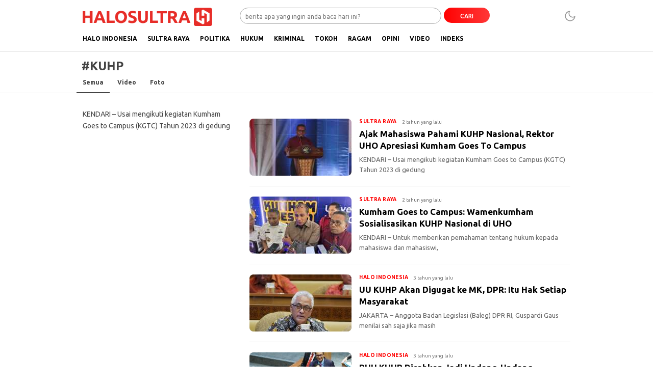

--- FILE ---
content_type: text/html; charset=UTF-8
request_url: https://www.halosultra.com/tag/kuhp/
body_size: 12432
content:
<!DOCTYPE html>
<html lang="id">
<head>
<meta charset="UTF-8">
<meta name="viewport" content="width=device-width, initial-scale=1.0, maximum-scale=1.0, user-scalable=0">
<meta name='robots' content='index, follow, max-image-preview:large, max-snippet:-1, max-video-preview:-1' />

	<!-- This site is optimized with the Yoast SEO plugin v26.7 - https://yoast.com/wordpress/plugins/seo/ -->
	<title>Berita KUHP Hari Ini | HaloSultra.com</title>
	<link rel="canonical" href="https://www.halosultra.com/tag/kuhp/" />
	<meta name="twitter:card" content="summary_large_image" />
	<meta name="twitter:title" content="Berita KUHP Hari Ini | HaloSultra.com" />
	<meta name="twitter:site" content="@sultrahalo" />
	<script type="application/ld+json" class="yoast-schema-graph">{"@context":"https://schema.org","@graph":[{"@type":"CollectionPage","@id":"https://www.halosultra.com/tag/kuhp/","url":"https://www.halosultra.com/tag/kuhp/","name":"Berita KUHP Hari Ini | HaloSultra.com","isPartOf":{"@id":"https://www.halosultra.com/#website"},"primaryImageOfPage":{"@id":"https://www.halosultra.com/tag/kuhp/#primaryimage"},"image":{"@id":"https://www.halosultra.com/tag/kuhp/#primaryimage"},"thumbnailUrl":"https://www.halosultra.com/wp-content/uploads/2023/07/c13cdd08-7929-43ae-862b-8026b58f55f4.jpg","breadcrumb":{"@id":"https://www.halosultra.com/tag/kuhp/#breadcrumb"},"inLanguage":"id"},{"@type":"ImageObject","inLanguage":"id","@id":"https://www.halosultra.com/tag/kuhp/#primaryimage","url":"https://www.halosultra.com/wp-content/uploads/2023/07/c13cdd08-7929-43ae-862b-8026b58f55f4.jpg","contentUrl":"https://www.halosultra.com/wp-content/uploads/2023/07/c13cdd08-7929-43ae-862b-8026b58f55f4.jpg","width":1600,"height":1066,"caption":"Rektor UHO, Muhammad Zamrun Firihu saat menyampaikan sambutan dalam kegiatan Kumham Goes to Campus (KGTC) di gedung Auditorium Mokodompit UHO Kendari, Rabu (26/7/2023)/Andri Sutrisno, HaloSultra.com."},{"@type":"BreadcrumbList","@id":"https://www.halosultra.com/tag/kuhp/#breadcrumb","itemListElement":[{"@type":"ListItem","position":1,"name":"Beranda","item":"https://www.halosultra.com/"},{"@type":"ListItem","position":2,"name":"KUHP"}]},{"@type":"WebSite","@id":"https://www.halosultra.com/#website","url":"https://www.halosultra.com/","name":"HaloSultra.com","description":"Menyapa dengan Fakta","publisher":{"@id":"https://www.halosultra.com/#organization"},"alternateName":"Halo Sultra","potentialAction":[{"@type":"SearchAction","target":{"@type":"EntryPoint","urlTemplate":"https://www.halosultra.com/?s={search_term_string}"},"query-input":{"@type":"PropertyValueSpecification","valueRequired":true,"valueName":"search_term_string"}}],"inLanguage":"id"},{"@type":"Organization","@id":"https://www.halosultra.com/#organization","name":"PT HaloSultra Siber Media","alternateName":"HaloSultra Siber Media, PT","url":"https://www.halosultra.com/","logo":{"@type":"ImageObject","inLanguage":"id","@id":"https://www.halosultra.com/#/schema/logo/image/","url":"https://www.halosultra.com/wp-content/uploads/2022/12/F6DE1C4B-57D6-49D3-97AA-719CFAA3C4ED.jpeg","contentUrl":"https://www.halosultra.com/wp-content/uploads/2022/12/F6DE1C4B-57D6-49D3-97AA-719CFAA3C4ED.jpeg","width":1284,"height":885,"caption":"PT HaloSultra Siber Media"},"image":{"@id":"https://www.halosultra.com/#/schema/logo/image/"},"sameAs":["https://www.facebook.com/SultraHalo","https://x.com/sultrahalo"]}]}</script>
	<!-- / Yoast SEO plugin. -->


<link rel='dns-prefetch' href='//www.googletagmanager.com' />
<link rel='dns-prefetch' href='//fonts.googleapis.com' />
<link rel='dns-prefetch' href='//pagead2.googlesyndication.com' />
<link rel="alternate" type="application/rss+xml" title="HaloSultra.com &raquo; Feed" href="https://www.halosultra.com/feed/" />
<link rel="alternate" type="application/rss+xml" title="HaloSultra.com &raquo; Umpan Komentar" href="https://www.halosultra.com/comments/feed/" />
<link rel="alternate" type="application/rss+xml" title="HaloSultra.com &raquo; KUHP Umpan Tag" href="https://www.halosultra.com/tag/kuhp/feed/" />
<style id='wp-img-auto-sizes-contain-inline-css'>
img:is([sizes=auto i],[sizes^="auto," i]){contain-intrinsic-size:3000px 1500px}
/*# sourceURL=wp-img-auto-sizes-contain-inline-css */
</style>

<link rel='stylesheet' id='dashicons-css' href='https://www.halosultra.com/wp-includes/css/dashicons.min.css?ver=6.9' media='all' async='async' />
<link rel='stylesheet' id='menu-icons-extra-css' href='https://www.halosultra.com/wp-content/plugins/menu-icons/css/extra.min.css?ver=0.13.20' media='all' />
<link rel='stylesheet' id='wp-block-library-css' href='https://www.halosultra.com/wp-includes/css/dist/block-library/style.min.css?ver=6.9' media='all' async='async' />
<style id='global-styles-inline-css'>
:root{--wp--preset--aspect-ratio--square: 1;--wp--preset--aspect-ratio--4-3: 4/3;--wp--preset--aspect-ratio--3-4: 3/4;--wp--preset--aspect-ratio--3-2: 3/2;--wp--preset--aspect-ratio--2-3: 2/3;--wp--preset--aspect-ratio--16-9: 16/9;--wp--preset--aspect-ratio--9-16: 9/16;--wp--preset--color--black: #000000;--wp--preset--color--cyan-bluish-gray: #abb8c3;--wp--preset--color--white: #ffffff;--wp--preset--color--pale-pink: #f78da7;--wp--preset--color--vivid-red: #cf2e2e;--wp--preset--color--luminous-vivid-orange: #ff6900;--wp--preset--color--luminous-vivid-amber: #fcb900;--wp--preset--color--light-green-cyan: #7bdcb5;--wp--preset--color--vivid-green-cyan: #00d084;--wp--preset--color--pale-cyan-blue: #8ed1fc;--wp--preset--color--vivid-cyan-blue: #0693e3;--wp--preset--color--vivid-purple: #9b51e0;--wp--preset--gradient--vivid-cyan-blue-to-vivid-purple: linear-gradient(135deg,rgb(6,147,227) 0%,rgb(155,81,224) 100%);--wp--preset--gradient--light-green-cyan-to-vivid-green-cyan: linear-gradient(135deg,rgb(122,220,180) 0%,rgb(0,208,130) 100%);--wp--preset--gradient--luminous-vivid-amber-to-luminous-vivid-orange: linear-gradient(135deg,rgb(252,185,0) 0%,rgb(255,105,0) 100%);--wp--preset--gradient--luminous-vivid-orange-to-vivid-red: linear-gradient(135deg,rgb(255,105,0) 0%,rgb(207,46,46) 100%);--wp--preset--gradient--very-light-gray-to-cyan-bluish-gray: linear-gradient(135deg,rgb(238,238,238) 0%,rgb(169,184,195) 100%);--wp--preset--gradient--cool-to-warm-spectrum: linear-gradient(135deg,rgb(74,234,220) 0%,rgb(151,120,209) 20%,rgb(207,42,186) 40%,rgb(238,44,130) 60%,rgb(251,105,98) 80%,rgb(254,248,76) 100%);--wp--preset--gradient--blush-light-purple: linear-gradient(135deg,rgb(255,206,236) 0%,rgb(152,150,240) 100%);--wp--preset--gradient--blush-bordeaux: linear-gradient(135deg,rgb(254,205,165) 0%,rgb(254,45,45) 50%,rgb(107,0,62) 100%);--wp--preset--gradient--luminous-dusk: linear-gradient(135deg,rgb(255,203,112) 0%,rgb(199,81,192) 50%,rgb(65,88,208) 100%);--wp--preset--gradient--pale-ocean: linear-gradient(135deg,rgb(255,245,203) 0%,rgb(182,227,212) 50%,rgb(51,167,181) 100%);--wp--preset--gradient--electric-grass: linear-gradient(135deg,rgb(202,248,128) 0%,rgb(113,206,126) 100%);--wp--preset--gradient--midnight: linear-gradient(135deg,rgb(2,3,129) 0%,rgb(40,116,252) 100%);--wp--preset--font-size--small: 13px;--wp--preset--font-size--medium: 20px;--wp--preset--font-size--large: 36px;--wp--preset--font-size--x-large: 42px;--wp--preset--spacing--20: 0.44rem;--wp--preset--spacing--30: 0.67rem;--wp--preset--spacing--40: 1rem;--wp--preset--spacing--50: 1.5rem;--wp--preset--spacing--60: 2.25rem;--wp--preset--spacing--70: 3.38rem;--wp--preset--spacing--80: 5.06rem;--wp--preset--shadow--natural: 6px 6px 9px rgba(0, 0, 0, 0.2);--wp--preset--shadow--deep: 12px 12px 50px rgba(0, 0, 0, 0.4);--wp--preset--shadow--sharp: 6px 6px 0px rgba(0, 0, 0, 0.2);--wp--preset--shadow--outlined: 6px 6px 0px -3px rgb(255, 255, 255), 6px 6px rgb(0, 0, 0);--wp--preset--shadow--crisp: 6px 6px 0px rgb(0, 0, 0);}:where(.is-layout-flex){gap: 0.5em;}:where(.is-layout-grid){gap: 0.5em;}body .is-layout-flex{display: flex;}.is-layout-flex{flex-wrap: wrap;align-items: center;}.is-layout-flex > :is(*, div){margin: 0;}body .is-layout-grid{display: grid;}.is-layout-grid > :is(*, div){margin: 0;}:where(.wp-block-columns.is-layout-flex){gap: 2em;}:where(.wp-block-columns.is-layout-grid){gap: 2em;}:where(.wp-block-post-template.is-layout-flex){gap: 1.25em;}:where(.wp-block-post-template.is-layout-grid){gap: 1.25em;}.has-black-color{color: var(--wp--preset--color--black) !important;}.has-cyan-bluish-gray-color{color: var(--wp--preset--color--cyan-bluish-gray) !important;}.has-white-color{color: var(--wp--preset--color--white) !important;}.has-pale-pink-color{color: var(--wp--preset--color--pale-pink) !important;}.has-vivid-red-color{color: var(--wp--preset--color--vivid-red) !important;}.has-luminous-vivid-orange-color{color: var(--wp--preset--color--luminous-vivid-orange) !important;}.has-luminous-vivid-amber-color{color: var(--wp--preset--color--luminous-vivid-amber) !important;}.has-light-green-cyan-color{color: var(--wp--preset--color--light-green-cyan) !important;}.has-vivid-green-cyan-color{color: var(--wp--preset--color--vivid-green-cyan) !important;}.has-pale-cyan-blue-color{color: var(--wp--preset--color--pale-cyan-blue) !important;}.has-vivid-cyan-blue-color{color: var(--wp--preset--color--vivid-cyan-blue) !important;}.has-vivid-purple-color{color: var(--wp--preset--color--vivid-purple) !important;}.has-black-background-color{background-color: var(--wp--preset--color--black) !important;}.has-cyan-bluish-gray-background-color{background-color: var(--wp--preset--color--cyan-bluish-gray) !important;}.has-white-background-color{background-color: var(--wp--preset--color--white) !important;}.has-pale-pink-background-color{background-color: var(--wp--preset--color--pale-pink) !important;}.has-vivid-red-background-color{background-color: var(--wp--preset--color--vivid-red) !important;}.has-luminous-vivid-orange-background-color{background-color: var(--wp--preset--color--luminous-vivid-orange) !important;}.has-luminous-vivid-amber-background-color{background-color: var(--wp--preset--color--luminous-vivid-amber) !important;}.has-light-green-cyan-background-color{background-color: var(--wp--preset--color--light-green-cyan) !important;}.has-vivid-green-cyan-background-color{background-color: var(--wp--preset--color--vivid-green-cyan) !important;}.has-pale-cyan-blue-background-color{background-color: var(--wp--preset--color--pale-cyan-blue) !important;}.has-vivid-cyan-blue-background-color{background-color: var(--wp--preset--color--vivid-cyan-blue) !important;}.has-vivid-purple-background-color{background-color: var(--wp--preset--color--vivid-purple) !important;}.has-black-border-color{border-color: var(--wp--preset--color--black) !important;}.has-cyan-bluish-gray-border-color{border-color: var(--wp--preset--color--cyan-bluish-gray) !important;}.has-white-border-color{border-color: var(--wp--preset--color--white) !important;}.has-pale-pink-border-color{border-color: var(--wp--preset--color--pale-pink) !important;}.has-vivid-red-border-color{border-color: var(--wp--preset--color--vivid-red) !important;}.has-luminous-vivid-orange-border-color{border-color: var(--wp--preset--color--luminous-vivid-orange) !important;}.has-luminous-vivid-amber-border-color{border-color: var(--wp--preset--color--luminous-vivid-amber) !important;}.has-light-green-cyan-border-color{border-color: var(--wp--preset--color--light-green-cyan) !important;}.has-vivid-green-cyan-border-color{border-color: var(--wp--preset--color--vivid-green-cyan) !important;}.has-pale-cyan-blue-border-color{border-color: var(--wp--preset--color--pale-cyan-blue) !important;}.has-vivid-cyan-blue-border-color{border-color: var(--wp--preset--color--vivid-cyan-blue) !important;}.has-vivid-purple-border-color{border-color: var(--wp--preset--color--vivid-purple) !important;}.has-vivid-cyan-blue-to-vivid-purple-gradient-background{background: var(--wp--preset--gradient--vivid-cyan-blue-to-vivid-purple) !important;}.has-light-green-cyan-to-vivid-green-cyan-gradient-background{background: var(--wp--preset--gradient--light-green-cyan-to-vivid-green-cyan) !important;}.has-luminous-vivid-amber-to-luminous-vivid-orange-gradient-background{background: var(--wp--preset--gradient--luminous-vivid-amber-to-luminous-vivid-orange) !important;}.has-luminous-vivid-orange-to-vivid-red-gradient-background{background: var(--wp--preset--gradient--luminous-vivid-orange-to-vivid-red) !important;}.has-very-light-gray-to-cyan-bluish-gray-gradient-background{background: var(--wp--preset--gradient--very-light-gray-to-cyan-bluish-gray) !important;}.has-cool-to-warm-spectrum-gradient-background{background: var(--wp--preset--gradient--cool-to-warm-spectrum) !important;}.has-blush-light-purple-gradient-background{background: var(--wp--preset--gradient--blush-light-purple) !important;}.has-blush-bordeaux-gradient-background{background: var(--wp--preset--gradient--blush-bordeaux) !important;}.has-luminous-dusk-gradient-background{background: var(--wp--preset--gradient--luminous-dusk) !important;}.has-pale-ocean-gradient-background{background: var(--wp--preset--gradient--pale-ocean) !important;}.has-electric-grass-gradient-background{background: var(--wp--preset--gradient--electric-grass) !important;}.has-midnight-gradient-background{background: var(--wp--preset--gradient--midnight) !important;}.has-small-font-size{font-size: var(--wp--preset--font-size--small) !important;}.has-medium-font-size{font-size: var(--wp--preset--font-size--medium) !important;}.has-large-font-size{font-size: var(--wp--preset--font-size--large) !important;}.has-x-large-font-size{font-size: var(--wp--preset--font-size--x-large) !important;}
/*# sourceURL=global-styles-inline-css */
</style>

<style id='classic-theme-styles-inline-css'>
/*! This file is auto-generated */
.wp-block-button__link{color:#fff;background-color:#32373c;border-radius:9999px;box-shadow:none;text-decoration:none;padding:calc(.667em + 2px) calc(1.333em + 2px);font-size:1.125em}.wp-block-file__button{background:#32373c;color:#fff;text-decoration:none}
/*# sourceURL=/wp-includes/css/classic-themes.min.css */
</style>
<link rel='stylesheet' id='normalize-css' href='https://www.halosultra.com/wp-content/themes/halosultra/assets/css/normalize.css?ver=2.0.11' media='all' async='async' />
<link rel='stylesheet' id='font-css' href='https://www.halosultra.com/wp-content/themes/halosultra/assets/css/font.css?ver=2.0.11' media='all' />
<link rel='stylesheet' id='ubuntu-css' href='https://fonts.googleapis.com/css2?family=Ubuntu%3Aital%2Cwght%400%2C400%3B0%2C500%3B0%2C700%3B1%2C400%3B1%2C500%3B1%2C700&#038;display=swap&#038;ver=2.0.11' media='all' />
<link rel='stylesheet' id='slick-css' href='https://www.halosultra.com/wp-content/themes/halosultra/assets/css/slick.min.css?ver=6.9' media='all' />
<link rel='stylesheet' id='cssdesktop-css' href='https://www.halosultra.com/wp-content/themes/halosultra/assets/css/style-desktop.css?ver=2.0.11' media='all' async='async' />
<link rel='stylesheet' id='menu-image-css' href='https://www.halosultra.com/wp-content/themes/halosultra/inc/menu-image/includes/css/menu-image.css?ver=2.9.5' media='all' async='async' />
<script src="https://www.halosultra.com/wp-includes/js/jquery/jquery.min.js?ver=3.7.1" id="jquery-core-js"></script>
<script src="https://www.halosultra.com/wp-includes/js/jquery/jquery-migrate.min.js?ver=3.4.1" id="jquery-migrate-js"></script>

<!-- Potongan tag Google (gtag.js) ditambahkan oleh Site Kit -->
<!-- Snippet Google Analytics telah ditambahkan oleh Site Kit -->
<script src="https://www.googletagmanager.com/gtag/js?id=GT-TX5L47P" id="google_gtagjs-js" async></script>
<script id="google_gtagjs-js-after">
window.dataLayer = window.dataLayer || [];function gtag(){dataLayer.push(arguments);}
gtag("set","linker",{"domains":["www.halosultra.com"]});
gtag("js", new Date());
gtag("set", "developer_id.dZTNiMT", true);
gtag("config", "GT-TX5L47P");
//# sourceURL=google_gtagjs-js-after
</script>
<link rel="https://api.w.org/" href="https://www.halosultra.com/wp-json/" /><link rel="alternate" title="JSON" type="application/json" href="https://www.halosultra.com/wp-json/wp/v2/tags/1072" /><link rel="EditURI" type="application/rsd+xml" title="RSD" href="https://www.halosultra.com/xmlrpc.php?rsd" />
<meta name="generator" content="WordPress 6.9" />
		<!-- Custom Logo: hide header text -->
		<style id="custom-logo-css">
			.brand-title, .brand-description {
				position: absolute;
				clip-path: inset(50%);
			}
		</style>
		<meta name="generator" content="Site Kit by Google 1.170.0" /><!-- Metadata generated with the Open Graph Protocol Framework plugin 2.1.0 - https://wordpress.org/plugins/open-graph-protocol-framework/ - https://www.itthinx.com/plugins/open-graph-protocol/ --><meta property="og:title" content="KUHP" />
<meta property="og:locale" content="id_ID" />
<meta property="og:type" content="article" />
<meta property="og:image" content="https://www.halosultra.com/wp-content/uploads/2023/07/c13cdd08-7929-43ae-862b-8026b58f55f4.jpg" />
<meta property="og:image:url" content="https://www.halosultra.com/wp-content/uploads/2023/07/c13cdd08-7929-43ae-862b-8026b58f55f4.jpg" />
<meta property="og:image:secure_url" content="https://www.halosultra.com/wp-content/uploads/2023/07/c13cdd08-7929-43ae-862b-8026b58f55f4.jpg" />
<meta property="og:image:width" content="1600" />
<meta property="og:image:height" content="1066" />
<meta property="og:image:alt" content="Rektor UHO, Muhammad Zamrun Firihu saat menyampaikan sambutan dalam kegiatan Kumham Goes to Campus (KGTC) di gedung Auditorium Mokodompit UHO Kendari, Rabu (26/7/2023)/Andri Sutrisno, HaloSultra.com." />
<meta property="og:url" content="https://www.halosultra.com/tag/kuhp/" />
<meta property="og:site_name" content="HaloSultra.com" />
<meta property="og:description" content="Archive : KUHP" />
<script id="wpcp_disable_selection" type="text/javascript">
var image_save_msg='You are not allowed to save images!';
	var no_menu_msg='Context Menu disabled!';
	var smessage = "Konten ini tidak dapat dicopy!!";

function disableEnterKey(e)
{
	var elemtype = e.target.tagName;
	
	elemtype = elemtype.toUpperCase();
	
	if (elemtype == "TEXT" || elemtype == "TEXTAREA" || elemtype == "INPUT" || elemtype == "PASSWORD" || elemtype == "SELECT" || elemtype == "OPTION" || elemtype == "EMBED")
	{
		elemtype = 'TEXT';
	}
	
	if (e.ctrlKey){
     var key;
     if(window.event)
          key = window.event.keyCode;     //IE
     else
          key = e.which;     //firefox (97)
    //if (key != 17) alert(key);
     if (elemtype!= 'TEXT' && (key == 97 || key == 65 || key == 67 || key == 99 || key == 88 || key == 120 || key == 26 || key == 85  || key == 86 || key == 83 || key == 43 || key == 73))
     {
		if(wccp_free_iscontenteditable(e)) return true;
		show_wpcp_message('You are not allowed to copy content or view source');
		return false;
     }else
     	return true;
     }
}


/*For contenteditable tags*/
function wccp_free_iscontenteditable(e)
{
	var e = e || window.event; // also there is no e.target property in IE. instead IE uses window.event.srcElement
  	
	var target = e.target || e.srcElement;

	var elemtype = e.target.nodeName;
	
	elemtype = elemtype.toUpperCase();
	
	var iscontenteditable = "false";
		
	if(typeof target.getAttribute!="undefined" ) iscontenteditable = target.getAttribute("contenteditable"); // Return true or false as string
	
	var iscontenteditable2 = false;
	
	if(typeof target.isContentEditable!="undefined" ) iscontenteditable2 = target.isContentEditable; // Return true or false as boolean

	if(target.parentElement.isContentEditable) iscontenteditable2 = true;
	
	if (iscontenteditable == "true" || iscontenteditable2 == true)
	{
		if(typeof target.style!="undefined" ) target.style.cursor = "text";
		
		return true;
	}
}

////////////////////////////////////
function disable_copy(e)
{	
	var e = e || window.event; // also there is no e.target property in IE. instead IE uses window.event.srcElement
	
	var elemtype = e.target.tagName;
	
	elemtype = elemtype.toUpperCase();
	
	if (elemtype == "TEXT" || elemtype == "TEXTAREA" || elemtype == "INPUT" || elemtype == "PASSWORD" || elemtype == "SELECT" || elemtype == "OPTION" || elemtype == "EMBED")
	{
		elemtype = 'TEXT';
	}
	
	if(wccp_free_iscontenteditable(e)) return true;
	
	var isSafari = /Safari/.test(navigator.userAgent) && /Apple Computer/.test(navigator.vendor);
	
	var checker_IMG = '';
	if (elemtype == "IMG" && checker_IMG == 'checked' && e.detail >= 2) {show_wpcp_message(alertMsg_IMG);return false;}
	if (elemtype != "TEXT")
	{
		if (smessage !== "" && e.detail == 2)
			show_wpcp_message(smessage);
		
		if (isSafari)
			return true;
		else
			return false;
	}	
}

//////////////////////////////////////////
function disable_copy_ie()
{
	var e = e || window.event;
	var elemtype = window.event.srcElement.nodeName;
	elemtype = elemtype.toUpperCase();
	if(wccp_free_iscontenteditable(e)) return true;
	if (elemtype == "IMG") {show_wpcp_message(alertMsg_IMG);return false;}
	if (elemtype != "TEXT" && elemtype != "TEXTAREA" && elemtype != "INPUT" && elemtype != "PASSWORD" && elemtype != "SELECT" && elemtype != "OPTION" && elemtype != "EMBED")
	{
		return false;
	}
}	
function reEnable()
{
	return true;
}
document.onkeydown = disableEnterKey;
document.onselectstart = disable_copy_ie;
if(navigator.userAgent.indexOf('MSIE')==-1)
{
	document.onmousedown = disable_copy;
	document.onclick = reEnable;
}
function disableSelection(target)
{
    //For IE This code will work
    if (typeof target.onselectstart!="undefined")
    target.onselectstart = disable_copy_ie;
    
    //For Firefox This code will work
    else if (typeof target.style.MozUserSelect!="undefined")
    {target.style.MozUserSelect="none";}
    
    //All other  (ie: Opera) This code will work
    else
    target.onmousedown=function(){return false}
    target.style.cursor = "default";
}
//Calling the JS function directly just after body load
window.onload = function(){disableSelection(document.body);};

//////////////////special for safari Start////////////////
var onlongtouch;
var timer;
var touchduration = 1000; //length of time we want the user to touch before we do something

var elemtype = "";
function touchstart(e) {
	var e = e || window.event;
  // also there is no e.target property in IE.
  // instead IE uses window.event.srcElement
  	var target = e.target || e.srcElement;
	
	elemtype = window.event.srcElement.nodeName;
	
	elemtype = elemtype.toUpperCase();
	
	if(!wccp_pro_is_passive()) e.preventDefault();
	if (!timer) {
		timer = setTimeout(onlongtouch, touchduration);
	}
}

function touchend() {
    //stops short touches from firing the event
    if (timer) {
        clearTimeout(timer);
        timer = null;
    }
	onlongtouch();
}

onlongtouch = function(e) { //this will clear the current selection if anything selected
	
	if (elemtype != "TEXT" && elemtype != "TEXTAREA" && elemtype != "INPUT" && elemtype != "PASSWORD" && elemtype != "SELECT" && elemtype != "EMBED" && elemtype != "OPTION")	
	{
		if (window.getSelection) {
			if (window.getSelection().empty) {  // Chrome
			window.getSelection().empty();
			} else if (window.getSelection().removeAllRanges) {  // Firefox
			window.getSelection().removeAllRanges();
			}
		} else if (document.selection) {  // IE?
			document.selection.empty();
		}
		return false;
	}
};

document.addEventListener("DOMContentLoaded", function(event) { 
    window.addEventListener("touchstart", touchstart, false);
    window.addEventListener("touchend", touchend, false);
});

function wccp_pro_is_passive() {

  var cold = false,
  hike = function() {};

  try {
	  const object1 = {};
  var aid = Object.defineProperty(object1, 'passive', {
  get() {cold = true}
  });
  window.addEventListener('test', hike, aid);
  window.removeEventListener('test', hike, aid);
  } catch (e) {}

  return cold;
}
/*special for safari End*/
</script>
<script id="wpcp_disable_Right_Click" type="text/javascript">
document.ondragstart = function() { return false;}
	function nocontext(e) {
	   return false;
	}
	document.oncontextmenu = nocontext;
</script>
<style>
.unselectable
{
-moz-user-select:none;
-webkit-user-select:none;
cursor: default;
}
html
{
-webkit-touch-callout: none;
-webkit-user-select: none;
-khtml-user-select: none;
-moz-user-select: none;
-ms-user-select: none;
user-select: none;
-webkit-tap-highlight-color: rgba(0,0,0,0);
}
</style>
<script id="wpcp_css_disable_selection" type="text/javascript">
var e = document.getElementsByTagName('body')[0];
if(e)
{
	e.setAttribute('unselectable',"on");
}
</script>
<style type="text/css" id="custom-theme-css">
:root {
  --primary: #ff0000;
  --secondary: #ff3838;


}
</style>

<!-- Meta tag Google AdSense ditambahkan oleh Site Kit -->
<meta name="google-adsense-platform-account" content="ca-host-pub-2644536267352236">
<meta name="google-adsense-platform-domain" content="sitekit.withgoogle.com">
<!-- Akhir tag meta Google AdSense yang ditambahkan oleh Site Kit -->

<!-- Snippet Google Tag Manager telah ditambahkan oleh Site Kit -->
<script>
			( function( w, d, s, l, i ) {
				w[l] = w[l] || [];
				w[l].push( {'gtm.start': new Date().getTime(), event: 'gtm.js'} );
				var f = d.getElementsByTagName( s )[0],
					j = d.createElement( s ), dl = l != 'dataLayer' ? '&l=' + l : '';
				j.async = true;
				j.src = 'https://www.googletagmanager.com/gtm.js?id=' + i + dl;
				f.parentNode.insertBefore( j, f );
			} )( window, document, 'script', 'dataLayer', 'GTM-W6B2SSW' );
			
</script>

<!-- Snippet Google Tag Manager penutup telah ditambahkan oleh Site Kit -->

<!-- Snippet Google AdSense telah ditambahkan oleh Site Kit -->
<script async src="https://pagead2.googlesyndication.com/pagead/js/adsbygoogle.js?client=ca-pub-5817347242447943&amp;host=ca-host-pub-2644536267352236" crossorigin="anonymous"></script>

<!-- Snippet Google AdSense penutup telah ditambahkan oleh Site Kit -->
<link rel="icon" href="https://www.halosultra.com/wp-content/uploads/2024/09/cropped-HaloSultra-Fav-New-Color-32x32.png" sizes="32x32" />
<link rel="icon" href="https://www.halosultra.com/wp-content/uploads/2024/09/cropped-HaloSultra-Fav-New-Color-192x192.png" sizes="192x192" />
<link rel="apple-touch-icon" href="https://www.halosultra.com/wp-content/uploads/2024/09/cropped-HaloSultra-Fav-New-Color-180x180.png" />
<meta name="msapplication-TileImage" content="https://www.halosultra.com/wp-content/uploads/2024/09/cropped-HaloSultra-Fav-New-Color-270x270.png" />
<meta name="google-site-verification" content="KFjRxki5Yr-E5LFuzrQnsxIBslwEYHla3uXenx-giwU" />
<link rel="profile" href="http://gmpg.org/xfn/11" />
	<!-- Google tag (gtag.js) -->
<script async src="https://www.googletagmanager.com/gtag/js?id=UA-127721556-1"></script>
<script>
  window.dataLayer = window.dataLayer || [];
  function gtag(){dataLayer.push(arguments);}
  gtag('js', new Date());

  gtag('config', 'UA-127721556-1');
</script>

<!-- Google Tag Manager -->
<script>(function(w,d,s,l,i){w[l]=w[l]||[];w[l].push({'gtm.start':
new Date().getTime(),event:'gtm.js'});var f=d.getElementsByTagName(s)[0],
j=d.createElement(s),dl=l!='dataLayer'?'&l='+l:'';j.async=true;j.src=
'https://www.googletagmanager.com/gtm.js?id='+i+dl;f.parentNode.insertBefore(j,f);
})(window,document,'script','dataLayer','GTM-W6B2SSW');</script>
<!-- End Google Tag Manager -->
	

<script async src="https://pagead2.googlesyndication.com/pagead/js/adsbygoogle.js?client=ca-pub-3935176921763853"
     crossorigin="anonymous"></script>
	
<script async src="https://pagead2.googlesyndication.com/pagead/js/adsbygoogle.js?client=ca-pub-5817347242447943"
     crossorigin="anonymous"></script>
	
</head>
	
<!-- Google Tag Manager (noscript) -->
<noscript><iframe src="https://www.googletagmanager.com/ns.html?id=GTM-W6B2SSW"
height="0" width="0" style="display:none;visibility:hidden"></iframe></noscript>
<!-- End Google Tag Manager (noscript) -->
	
<body class="archive tag tag-kuhp tag-1072 wp-custom-logo wp-embed-responsive wp-theme-halosultra desktop unselectable" >
		<!-- Snippet Google Tag Manager (noscript) telah ditambahkan oleh Site Kit -->
		<noscript>
			<iframe src="https://www.googletagmanager.com/ns.html?id=GTM-W6B2SSW" height="0" width="0" style="display:none;visibility:hidden"></iframe>
		</noscript>
		<!-- Snippet Google Tag Manager (noscript) penutup telah ditambahkan oleh Site Kit -->
		<div class="content">
<header class="header">
	<div class="header-wrap table">
		<div class="header-box">
			<div class="header-brand">
				<a href="https://www.halosultra.com/" class="brand-link" rel="home"><img width="677" height="96" src="https://www.halosultra.com/wp-content/uploads/2024/09/cropped-HaloSultra-Logo-New-Color.png" class="brand-logo" alt="HaloSultra.com" decoding="async" fetchpriority="high" srcset="https://www.halosultra.com/wp-content/uploads/2024/09/cropped-HaloSultra-Logo-New-Color.png 677w, https://www.halosultra.com/wp-content/uploads/2024/09/cropped-HaloSultra-Logo-New-Color-100x14.png 100w, https://www.halosultra.com/wp-content/uploads/2024/09/cropped-HaloSultra-Logo-New-Color-24x3.png 24w, https://www.halosultra.com/wp-content/uploads/2024/09/cropped-HaloSultra-Logo-New-Color-36x5.png 36w, https://www.halosultra.com/wp-content/uploads/2024/09/cropped-HaloSultra-Logo-New-Color-48x7.png 48w" sizes="(max-width: 677px) 100vw, 677px" /></a><p class="brand-title"><a href="https://www.halosultra.com/" rel="home">HaloSultra.com</a></p><p class="brand-description">Menyapa dengan Fakta</p>			</div>
			<div class="header-search">
				<form class="header-search-form" method="get" action="https://www.halosultra.com/">
					<div class="header-search-wrapper">
						<input  class="header-input-search" type="text" name="s" placeholder="berita apa yang ingin anda baca hari ini?" value="" maxlength="50" autocomplete="off">
						<input type="hidden" name="post_type" value="post" />
						<button type="submit" class="btn-search" aria-label="Search">CARI</button>
					</div>
				</form>
			</div>
			<button class="mode" aria-label="Dark Mode"></button>
		</div>
	</div>
	<div class="header-nav">
		<div class="nav-container table">
			<nav class="menu-menu-mobile-container"><ul id = "menu-menu-mobile" class = "widget LinkList"><li id="menu-item-10895" class="menu-item menu-item-type-taxonomy menu-item-object-category menu-item-10895"><a href="https://www.halosultra.com/category/halo-indonesia/" class="menu-image-title-after"><span class="menu-image-title-after menu-image-title">Halo Indonesia</span></a></li>
<li id="menu-item-10904" class="menu-item menu-item-type-taxonomy menu-item-object-category menu-item-10904"><a href="https://www.halosultra.com/category/sultra-raya/" class="menu-image-title-after"><span class="menu-image-title-after menu-image-title">Sultra Raya</span></a></li>
<li id="menu-item-10901" class="menu-item menu-item-type-taxonomy menu-item-object-category menu-item-10901"><a href="https://www.halosultra.com/category/politika/" class="menu-image-title-after"><span class="menu-image-title-after menu-image-title">Politika</span></a></li>
<li id="menu-item-20448" class="menu-item menu-item-type-taxonomy menu-item-object-category menu-item-20448"><a href="https://www.halosultra.com/category/hukum/" class="menu-image-title-after"><span class="menu-image-title-after menu-image-title">Hukum</span></a></li>
<li id="menu-item-20449" class="menu-item menu-item-type-taxonomy menu-item-object-category menu-item-20449"><a href="https://www.halosultra.com/category/kriminal/" class="menu-image-title-after"><span class="menu-image-title-after menu-image-title">Kriminal</span></a></li>
<li id="menu-item-10922" class="menu-item menu-item-type-taxonomy menu-item-object-category menu-item-10922"><a href="https://www.halosultra.com/category/tokoh/" class="menu-image-title-after"><span class="menu-image-title-after menu-image-title">Tokoh</span></a></li>
<li id="menu-item-10902" class="menu-item menu-item-type-taxonomy menu-item-object-category menu-item-10902"><a href="https://www.halosultra.com/category/ragam/" class="menu-image-title-after"><span class="menu-image-title-after menu-image-title">Ragam</span></a></li>
<li id="menu-item-10900" class="menu-item menu-item-type-taxonomy menu-item-object-category menu-item-10900"><a href="https://www.halosultra.com/category/opini/" class="menu-image-title-after"><span class="menu-image-title-after menu-image-title">Opini</span></a></li>
<li id="menu-item-10923" class="menu-item menu-item-type-taxonomy menu-item-object-category menu-item-10923"><a href="https://www.halosultra.com/category/video/" class="menu-image-title-after"><span class="menu-image-title-after menu-image-title">Video</span></a></li>
<li id="menu-item-10879" class="menu-item menu-item-type-post_type menu-item-object-page menu-item-10879"><a href="https://www.halosultra.com/indeks/" class="menu-image-title-after"><span class="menu-image-title-after menu-image-title">Indeks</span></a></li>
</ul></nav>			<div class="fixed-search">
				<button class="btn-fixed-search"><i class="i-search-2 icon-search"></i></button>
				<div class="fixed-form">
					<form class="fixed-search-wrapper" method="get" action="https://www.halosultra.com/">
						<input  class="fixed-input-search" type="text" name="s" placeholder="berita apa yang ingin anda baca hari ini?" value="" maxlength="50">
						<input type="hidden" name="post_type" value="post" />
					</form>
				</div>
			</div>
		</div>
			</div>
</header><div class="tag-header">
	<div class="tag-wrapper">
		<div class="tag-title">
			<h1>#KUHP</h1>
		</div>
				<div class="tag-nav">
			<ul class="tag-nav-list">
				<li class="tags-item active">
					<a class="tags-item-link" href="https://www.halosultra.com/tag/kuhp/" data-label="All">Semua</a>
				</li>
				<li class="tags-item ">
					<a class="tags-item-link" href="https://www.halosultra.com/tag/kuhp/?post_format=video" data-label="Video">Video</a>
				</li>
				<li class="tags-item ">
					<a class="tags-item-link" href="https://www.halosultra.com/tag/kuhp/?post_format=gallery" data-label="Photo">Foto</a>
				</li>
			</ul>
		</div>
	</div>
</div>
<div class="main">
	<div class="main-container">
		<div class="article-row">
			<div class="sidebar">
	<div class="sidebar-box">
				<div class="widget sidebar-desc">KENDARI &#8211; Usai mengikuti kegiatan Kumham Goes to Campus (KGTC) Tahun 2023 di gedung</div>
				
			</div>
</div>
			<div class="article">
				<div class="article-wrapper">
					<div class="article-box">
						<div class="latest-area">
								<div class="article-item table">
		<div class="article-image media-image">
			<img width="200" height="116" src="https://www.halosultra.com/wp-content/uploads/2023/07/c13cdd08-7929-43ae-862b-8026b58f55f4-200x116.jpg" class="attachment-image_200_116 size-image_200_116 wp-post-image" alt="" decoding="async" />		</div>
		<div class="article-text">
			<div class="article-time">
									<span class="article-category">Sultra Raya</span>
								<time class="timeago" datetime="2023-07-26T20:53:58+08:00">2 tahun yang lalu</time>			</div>
			<h2 class="article-title">
				<a href="https://www.halosultra.com/sultra-raya/19921/ajak-mahasiswa-pahami-kuhp-nasional-rektor-uho-apresiasi-kumham-goes-to-campus/" class="media-link">Ajak Mahasiswa Pahami KUHP Nasional, Rektor UHO Apresiasi Kumham Goes To Campus</a>
			</h2>
			<div class="summary">KENDARI &#8211; Usai mengikuti kegiatan Kumham Goes to Campus (KGTC) Tahun 2023 di gedung</div>
		</div>
	</div>
	<div class="article-item table">
		<div class="article-image media-image">
			<img width="200" height="116" src="https://www.halosultra.com/wp-content/uploads/2023/07/4fc32148-025e-49c2-9c29-70892b297d69-200x116.jpg" class="attachment-image_200_116 size-image_200_116 wp-post-image" alt="" decoding="async" />		</div>
		<div class="article-text">
			<div class="article-time">
									<span class="article-category">Sultra Raya</span>
								<time class="timeago" datetime="2023-07-26T20:08:44+08:00">2 tahun yang lalu</time>			</div>
			<h2 class="article-title">
				<a href="https://www.halosultra.com/sultra-raya/19913/kumham-goes-to-campus-wamenkumham-sosialisasikan-kuhp-nasional-di-uho/" class="media-link">Kumham Goes to Campus: Wamenkumham Sosialisasikan KUHP Nasional di UHO</a>
			</h2>
			<div class="summary">KENDARI &#8211; Untuk memberikan pemahaman tentang hukum kepada mahasiswa dan mahasiswi,</div>
		</div>
	</div>
	<div class="article-item table">
		<div class="article-image media-image">
			<img width="200" height="116" src="https://www.halosultra.com/wp-content/uploads/2022/12/Guspardi-Gaus-200x116.jpg" class="attachment-image_200_116 size-image_200_116 wp-post-image" alt="" decoding="async" />		</div>
		<div class="article-text">
			<div class="article-time">
									<span class="article-category">Halo Indonesia</span>
								<time class="timeago" datetime="2022-12-12T16:29:10+08:00">3 tahun yang lalu</time>			</div>
			<h2 class="article-title">
				<a href="https://www.halosultra.com/halo-indonesia/7122/uu-kuhp-akan-digugat-ke-mk-dpr-itu-hak-setiap-masyarakat/" class="media-link">UU KUHP Akan Digugat ke MK, DPR: Itu Hak Setiap Masyarakat</a>
			</h2>
			<div class="summary">JAKARTA &#8211; Anggota Badan Legislasi (Baleg) DPR RI, Guspardi Gaus menilai sah saja jika masih</div>
		</div>
	</div>
	<div class="article-item table">
		<div class="article-image media-image">
			<img width="200" height="116" src="https://www.halosultra.com/wp-content/uploads/2022/12/IMG-20221206-WA0028-200x116.jpg" class="attachment-image_200_116 size-image_200_116 wp-post-image" alt="" decoding="async" loading="lazy" srcset="https://www.halosultra.com/wp-content/uploads/2022/12/IMG-20221206-WA0028-200x116.jpg 200w, https://www.halosultra.com/wp-content/uploads/2022/12/IMG-20221206-WA0028-24x14.jpg 24w, https://www.halosultra.com/wp-content/uploads/2022/12/IMG-20221206-WA0028-36x20.jpg 36w, https://www.halosultra.com/wp-content/uploads/2022/12/IMG-20221206-WA0028-48x27.jpg 48w" sizes="auto, (max-width: 200px) 100vw, 200px" />		</div>
		<div class="article-text">
			<div class="article-time">
									<span class="article-category">Halo Indonesia</span>
								<time class="timeago" datetime="2022-12-06T17:57:23+08:00">3 tahun yang lalu</time>			</div>
			<h2 class="article-title">
				<a href="https://www.halosultra.com/halo-indonesia/6780/ruu-kuhp-disahkan-jadi-undang-undang-menkumham-yasonna-momen-bersejarah/" class="media-link">RUU KUHP Disahkan Jadi Undang-Undang, Menkumham Yasonna: Momen Bersejarah</a>
			</h2>
			<div class="summary">JAKARTA – Rapat paripurna DPR RI resmi mengesahkan Rancangan Undang-undang (RUU) Kitab</div>
		</div>
	</div>

<div class="info">
	<button id="trigger1" class="trigger">Lihat Lainnya <i class='icon icon-arrow-right'></i></button>
	<div id="spinnerpost" class="loading">
		<div class="lds-ellipsis"><div></div><div></div><div></div><div></div></div>
	</div>
	<div class="no-more"><i class="tag-snippet__topic-icon i-checklist icon-nomore"></i> Sudah ditampilkan semua</div>
</div>
<div class="pagination">
	</div>
						</div>
					</div>
				</div>
			</div>
		</div>
	</div>
</div><footer class="footer">
	<div class="footer-container">
		<div class="footer-row">
			<div class="footer-left">
				<div class="widget"><a href="https://www.halosultra.com"><img width="677" height="96" src="https://www.halosultra.com/wp-content/uploads/2024/09/cropped-HaloSultra-Logo-New-Color.png" class="image wp-image-41358  attachment-full size-full" alt="" style="max-width: 100%; height: auto;" decoding="async" loading="lazy" srcset="https://www.halosultra.com/wp-content/uploads/2024/09/cropped-HaloSultra-Logo-New-Color.png 677w, https://www.halosultra.com/wp-content/uploads/2024/09/cropped-HaloSultra-Logo-New-Color-100x14.png 100w, https://www.halosultra.com/wp-content/uploads/2024/09/cropped-HaloSultra-Logo-New-Color-24x3.png 24w, https://www.halosultra.com/wp-content/uploads/2024/09/cropped-HaloSultra-Logo-New-Color-36x5.png 36w, https://www.halosultra.com/wp-content/uploads/2024/09/cropped-HaloSultra-Logo-New-Color-48x7.png 48w" sizes="auto, (max-width: 677px) 100vw, 677px" /></a></div><div class="widget"><div class="menu-footer-menu-container"><ul id="menu-footer-menu" class="menu"><li id="menu-item-4465" class="menu-item menu-item-type-post_type menu-item-object-page menu-item-4465"><a href="https://www.halosultra.com/tentang-kami/" class="menu-image-title-after"><i class="_mi _before dashicons dashicons-editor-paste-text" aria-hidden="true"></i><span><span class="menu-image-title-after menu-image-title">Tentang Kami</span></span></a></li>
<li id="menu-item-4464" class="menu-item menu-item-type-post_type menu-item-object-page menu-item-4464"><a href="https://www.halosultra.com/redaksi/" class="menu-image-title-after"><i class="_mi _before dashicons dashicons-groups" aria-hidden="true"></i><span><span class="menu-image-title-after menu-image-title">Redaksi</span></span></a></li>
<li id="menu-item-9928" class="menu-item menu-item-type-post_type menu-item-object-page menu-item-9928"><a href="https://www.halosultra.com/kontak-kami/" class="menu-image-title-after"><i class="_mi _before dashicons dashicons-location-alt" aria-hidden="true"></i><span><span class="menu-image-title-after menu-image-title">Kontak Kami</span></span></a></li>
<li id="menu-item-4462" class="menu-item menu-item-type-post_type menu-item-object-page menu-item-4462"><a href="https://www.halosultra.com/kode-etik/" class="menu-image-title-after"><i class="_mi _before dashicons dashicons-welcome-learn-more" aria-hidden="true"></i><span><span class="menu-image-title-after menu-image-title">Kode Etik</span></span></a></li>
<li id="menu-item-4463" class="menu-item menu-item-type-post_type menu-item-object-page menu-item-4463"><a href="https://www.halosultra.com/pedoman-media-siber/" class="menu-image-title-after"><i class="_mi _before dashicons dashicons-book-alt" aria-hidden="true"></i><span><span class="menu-image-title-after menu-image-title">Pedoman Media Siber</span></span></a></li>
<li id="menu-item-4460" class="menu-item menu-item-type-post_type menu-item-object-page menu-item-privacy-policy menu-item-4460"><a rel="privacy-policy" href="https://www.halosultra.com/disclaimer/" class="menu-image-title-after"><i class="_mi _before dashicons dashicons-warning" aria-hidden="true"></i><span><span class="menu-image-title-after menu-image-title">Disclaimer</span></span></a></li>
</ul></div></div><div class="widget_text widget"><div class="widget-header"><h3 class="widget-title">Part of</h3></div><div class="textwidget custom-html-widget"><a href="https://jmsi.id/halosultra-com/"><img src="https://www.halosultra.com/wp-content/uploads/2025/12/halosultra-jmsi.webp" alt="halosultra member of jmsi" width="53" height="20"></a></div></div>			</div>
			<div class="footer-right">
				<div class="widget"><div class="widget-header"><h3 class="widget-title">Ikuti Kami</h3></div><div class="menu-media-sosial-container"><ul id="menu-media-sosial" class="menu"><li id="menu-item-10861" class="facebook menu-item menu-item-type-custom menu-item-object-custom menu-item-10861"><a target="_blank" href="https://www.facebook.com/SultraHalo?mibextid=ZbWKwL" class="menu-image-title-after"><span class="menu-image-title-after menu-image-title">Facebook</span></a></li>
<li id="menu-item-10862" class="twitter menu-item menu-item-type-custom menu-item-object-custom menu-item-10862"><a target="_blank" href="https://twitter.com/halosultracom?t=s8U3QEki-paZh0G97XYbTQ&#038;s=08" class="menu-image-title-after"><span class="menu-image-title-after menu-image-title">Twitter</span></a></li>
<li id="menu-item-10864" class="instagram menu-item menu-item-type-custom menu-item-object-custom menu-item-10864"><a target="_blank" href="https://instagram.com/halo.sultra?igshid=YmMyMTA2M2Y=" class="menu-image-title-after"><span class="menu-image-title-after menu-image-title">Instagram</span></a></li>
<li id="menu-item-10865" class="youtube menu-item menu-item-type-custom menu-item-object-custom menu-item-10865"><a target="_blank" href="https://youtube.com/@halosultra3810" class="menu-image-title-after"><span class="menu-image-title-after menu-image-title">Youtube</span></a></li>
<li id="menu-item-10866" class="tiktok menu-item menu-item-type-custom menu-item-object-custom menu-item-10866"><a target="_blank" href="https://www.tiktok.com/@halosultracom?_t=8Zi4LguN8Gv&#038;_r=1" class="menu-image-title-after"><span class="menu-image-title-after menu-image-title">TikTok</span></a></li>
<li id="menu-item-11390" class="menu-item menu-item-type-custom menu-item-object-custom menu-item-11390"><a href="https://chat.whatsapp.com/CC5gD101bHt5hIE7OZwIUE" class="menu-image-title-after menu-image-not-hovered"><img width="32" height="32" src="https://www.halosultra.com/wp-content/uploads/2023/02/whatsapp.png" class="menu-image menu-image-title-after" alt="" decoding="async" loading="lazy" /><span class="menu-image-title-after menu-image-title">Whatsapp Grup</span></a></li>
</ul></div></div>			</div>
		</div>
		<div class="footer-bottom">
			<div class="widget">			<div class="textwidget"><p>Copyright © 2018-2025 <a href="https://www.halosultra.com/">PT Halosultra Siber Media</a><br />
All Rights Reserved</p>
</div>
		</div>		</div>
	</div>
</footer>	<div class="sticky-ads-left">
		<div class="widget_text widget"><div class="textwidget custom-html-widget"><script async src="https://pagead2.googlesyndication.com/pagead/js/adsbygoogle.js?client=ca-pub-5817347242447943"
     crossorigin="anonymous"></script>
<!-- Iklan Melayang Kiri -->
<ins class="adsbygoogle"
     style="display:block"
     data-ad-client="ca-pub-5817347242447943"
     data-ad-slot="9926275418"
     data-ad-format="auto"
     data-full-width-responsive="true"></ins>
<script>
     (adsbygoogle = window.adsbygoogle || []).push({});
</script></div></div>	</div>
	<div class="sticky-ads-right">
		<div class="widget_text widget"><div class="textwidget custom-html-widget"><script async src="https://pagead2.googlesyndication.com/pagead/js/adsbygoogle.js?client=ca-pub-5817347242447943"
     crossorigin="anonymous"></script>
<!-- Iklan Melayang kanan -->
<ins class="adsbygoogle"
     style="display:block"
     data-ad-client="ca-pub-5817347242447943"
     data-ad-slot="7157992918"
     data-ad-format="auto"
     data-full-width-responsive="true"></ins>
<script>
     (adsbygoogle = window.adsbygoogle || []).push({});
</script></div></div>	</div>

</div>
<button class="btn-top" aria-label="btn-top"><i class="icon-top i-button-back-to-top"></i></button>
<script type="speculationrules">
{"prefetch":[{"source":"document","where":{"and":[{"href_matches":"/*"},{"not":{"href_matches":["/wp-*.php","/wp-admin/*","/wp-content/uploads/*","/wp-content/*","/wp-content/plugins/*","/wp-content/themes/halosultra/*","/*\\?(.+)"]}},{"not":{"selector_matches":"a[rel~=\"nofollow\"]"}},{"not":{"selector_matches":".no-prefetch, .no-prefetch a"}}]},"eagerness":"conservative"}]}
</script>
	<div id="wpcp-error-message" class="msgmsg-box-wpcp hideme"><span>error: </span>Konten ini tidak dapat dicopy!!</div>
	<script>
	var timeout_result;
	function show_wpcp_message(smessage)
	{
		if (smessage !== "")
			{
			var smessage_text = '<span>Alert: </span>'+smessage;
			document.getElementById("wpcp-error-message").innerHTML = smessage_text;
			document.getElementById("wpcp-error-message").className = "msgmsg-box-wpcp warning-wpcp showme";
			clearTimeout(timeout_result);
			timeout_result = setTimeout(hide_message, 3000);
			}
	}
	function hide_message()
	{
		document.getElementById("wpcp-error-message").className = "msgmsg-box-wpcp warning-wpcp hideme";
	}
	</script>
		<style>
	@media print {
	body * {display: none !important;}
		body:after {
		content: "You are not allowed to print preview this page, Thank you"; }
	}
	</style>
		<style type="text/css">
	#wpcp-error-message {
	    direction: ltr;
	    text-align: center;
	    transition: opacity 900ms ease 0s;
	    z-index: 99999999;
	}
	.hideme {
    	opacity:0;
    	visibility: hidden;
	}
	.showme {
    	opacity:1;
    	visibility: visible;
	}
	.msgmsg-box-wpcp {
		border:1px solid #f5aca6;
		border-radius: 10px;
		color: #555;
		font-family: Tahoma;
		font-size: 11px;
		margin: 10px;
		padding: 10px 36px;
		position: fixed;
		width: 255px;
		top: 50%;
  		left: 50%;
  		margin-top: -10px;
  		margin-left: -130px;
  		-webkit-box-shadow: 0px 0px 34px 2px rgba(242,191,191,1);
		-moz-box-shadow: 0px 0px 34px 2px rgba(242,191,191,1);
		box-shadow: 0px 0px 34px 2px rgba(242,191,191,1);
	}
	.msgmsg-box-wpcp span {
		font-weight:bold;
		text-transform:uppercase;
	}
		.warning-wpcp {
		background:#ffecec url('https://www.halosultra.com/wp-content/plugins/wp-content-copy-protector/images/warning.png') no-repeat 10px 50%;
	}
    </style>
        <script async="async">
        var modlic = '2402a9-5e8edd-234ef3-04MQ11';
        </script>
        
<!-- Sign in with Google button added by Site Kit -->
		<style>
		.googlesitekit-sign-in-with-google__frontend-output-button{max-width:320px}
		</style>
		<script src="https://accounts.google.com/gsi/client"></script>
<script>
(()=>{async function handleCredentialResponse(response){try{const res=await fetch('https://www.halosultra.com/wp-login.php?action=googlesitekit_auth',{method:'POST',headers:{'Content-Type':'application/x-www-form-urlencoded'},body:new URLSearchParams(response)});/* Preserve comment text in case of redirect after login on a page with a Sign in with Google button in the WordPress comments. */ const commentText=document.querySelector('#comment')?.value;const postId=document.querySelectorAll('.googlesitekit-sign-in-with-google__comments-form-button')?.[0]?.className?.match(/googlesitekit-sign-in-with-google__comments-form-button-postid-(\d+)/)?.[1];if(!! commentText?.length){sessionStorage.setItem(`siwg-comment-text-${postId}`,commentText);}location.reload();}catch(error){console.error(error);}}if(typeof google !=='undefined'){google.accounts.id.initialize({client_id:'314150041848-8a43grlrso9a5h9fkhkog9qb30dnpdmj.apps.googleusercontent.com',callback:handleCredentialResponse,library_name:'Site-Kit'});}const defaultButtonOptions={"theme":"outline","text":"signin_with","shape":"rectangular"};document.querySelectorAll('.googlesitekit-sign-in-with-google__frontend-output-button').forEach((siwgButtonDiv)=>{const buttonOptions={shape:siwgButtonDiv.getAttribute('data-googlesitekit-siwg-shape')|| defaultButtonOptions.shape,text:siwgButtonDiv.getAttribute('data-googlesitekit-siwg-text')|| defaultButtonOptions.text,theme:siwgButtonDiv.getAttribute('data-googlesitekit-siwg-theme')|| defaultButtonOptions.theme,};if(typeof google !=='undefined'){google.accounts.id.renderButton(siwgButtonDiv,buttonOptions);}});/* If there is a matching saved comment text in sessionStorage,restore it to the comment field and remove it from sessionStorage. */ const postId=document.body.className.match(/postid-(\d+)/)?.[1];const commentField=document.querySelector('#comment');const commentText=sessionStorage.getItem(`siwg-comment-text-${postId}`);if(commentText?.length && commentField && !! postId){commentField.value=commentText;sessionStorage.removeItem(`siwg-comment-text-${postId}`);}})();
</script>

<!-- Akhir Tombol Login dengan Google yang ditambahkan oleh Site Kit -->
<script src="https://www.halosultra.com/wp-content/themes/halosultra/assets/js/darkmode.js?ver=2.0.0" id="darkmode-js"></script>
<script src="https://www.halosultra.com/wp-content/themes/halosultra/assets/js/infinite-ajax-scroll.min.js?ver=2.0.0" id="infinity-js"></script>
<script async='async' src="https://www.halosultra.com/wp-content/themes/halosultra/assets/js/js-desktop.js?ver=2.0.0" id="js-desktop-js"></script>
<script async='async' src="https://www.halosultra.com/wp-content/themes/halosultra/assets/js/js-tag.js?ver=2.0.0" id="jstag-js"></script>
<script src="https://www.halosultra.com/wp-content/plugins/litespeed-cache/assets/js/instant_click.min.js?ver=7.7" id="litespeed-cache-js" defer data-wp-strategy="defer"></script>
</body>
</html>

<!-- Page cached by LiteSpeed Cache 7.7 on 2026-01-20 03:49:26 -->

--- FILE ---
content_type: text/html; charset=utf-8
request_url: https://www.google.com/recaptcha/api2/aframe
body_size: 267
content:
<!DOCTYPE HTML><html><head><meta http-equiv="content-type" content="text/html; charset=UTF-8"></head><body><script nonce="ky2AgvzeEu0TUlNn3YqGAg">/** Anti-fraud and anti-abuse applications only. See google.com/recaptcha */ try{var clients={'sodar':'https://pagead2.googlesyndication.com/pagead/sodar?'};window.addEventListener("message",function(a){try{if(a.source===window.parent){var b=JSON.parse(a.data);var c=clients[b['id']];if(c){var d=document.createElement('img');d.src=c+b['params']+'&rc='+(localStorage.getItem("rc::a")?sessionStorage.getItem("rc::b"):"");window.document.body.appendChild(d);sessionStorage.setItem("rc::e",parseInt(sessionStorage.getItem("rc::e")||0)+1);localStorage.setItem("rc::h",'1768852172630');}}}catch(b){}});window.parent.postMessage("_grecaptcha_ready", "*");}catch(b){}</script></body></html>